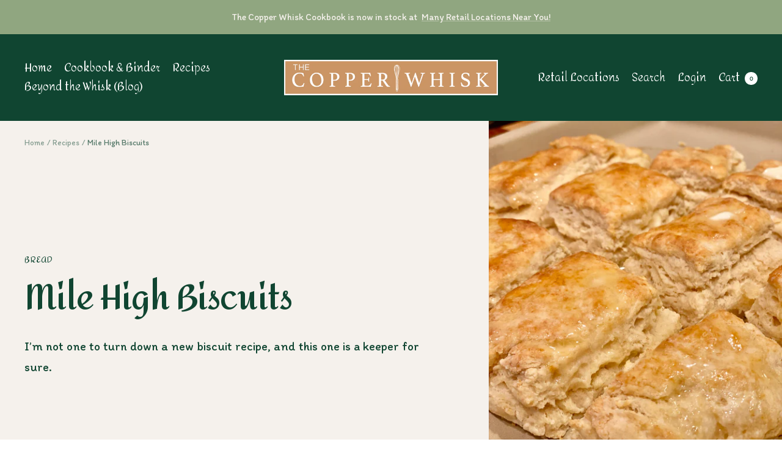

--- FILE ---
content_type: text/javascript
request_url: https://thecopperwhisk.com/cdn/shop/t/2/assets/custom.js?v=167639537848865775061646082193
body_size: -542
content:
//# sourceMappingURL=/cdn/shop/t/2/assets/custom.js.map?v=167639537848865775061646082193
